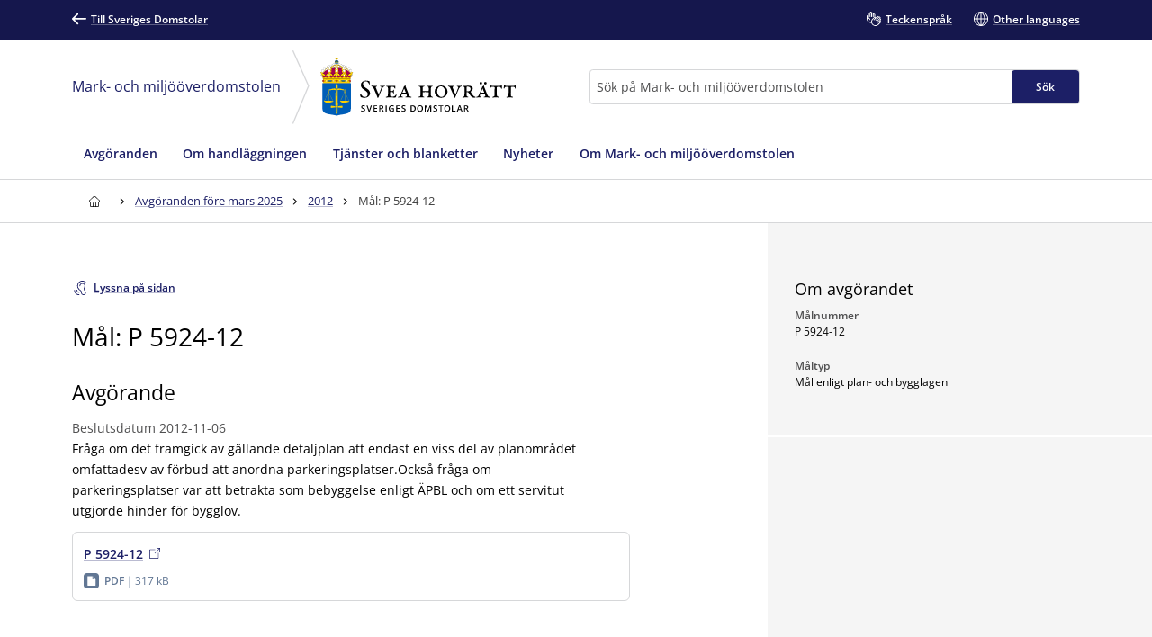

--- FILE ---
content_type: text/html; charset=utf-8
request_url: https://www.domstol.se/mark--och-miljooverdomstolen/mark--och-miljooverdomstolens-avgoranden/2012/69460/
body_size: 17552
content:


<!DOCTYPE html>
<html lang="sv" prefix="og: http://ogp.me/ns#" data-edit-mode="False" class="is--local">
<head>
    <meta charset="utf-8" />
    <meta http-equiv="X-UA-Compatible" content="IE=edge" />

    <title>M&#xE5;l: P 5924-12 - Mark- och milj&#xF6;&#xF6;verdomstolen vid Svea hovr&#xE4;tt</title>

<meta property="og:title" content="M&#xE5;l: P 5924-12" />
<meta property="og:type" content="article" />
<meta property="og:url" content="https://www.domstol.se/mark--och-miljooverdomstolen/mark--och-miljooverdomstolens-avgoranden/2012/69460/" />
<meta property="og:site_name" content="Mark- och milj&#xF6;&#xF6;verdomstolen vid Svea hovr&#xE4;tt" />
<meta property="og:image" content="/publishedmedia/12chpivu9zm37sb6aqej/Vastertorn.jpg" /><meta property="article:author" content="Mark- och milj&#xF6;&#xF6;verdomstolen vid Svea hovr&#xE4;tt" /><meta property="article:published_time" content="2020-06-09" />    <link rel="apple-touch-icon" sizes="180x180" href="/apple-touch-icon.png">
<link rel="icon" type="image/png" sizes="32x32" href="/favicon-32x32.png">
<link rel="icon" type="image/png" sizes="16x16" href="/favicon-16x16.png">
<link rel="manifest" href="/site.webmanifest">
<link rel="mask-icon" href="/safari-pinned-tab.svg" color="#5bbad5">
<meta name="msapplication-TileColor" content="#1c1f66">
<meta name="msapplication-config" content="/Assets/Images/Favicons/browserconfig.xml">
    <meta name="theme-color" content="#15174d">
    <meta name="viewport" content="width=device-width, initial-scale=1, shrink-to-fit=no">
        <meta name="pageID" content="69460">
<link href="https://www.domstol.se/mark--och-miljooverdomstolen/mark--och-miljooverdomstolens-avgoranden/2012/69460/" rel="canonical" />    <link rel="stylesheet" href="/Static/main.bundle.css?v=u_EF6C2uJmgvveIMGmDRuYWhN4RMpeFJeJQELeNYoZE" type="text/css" />
<link rel="stylesheet" href="/Static/components.bundle.css?v=JxQxmoL4y7umhy02d4dZ8ZsQ0KLKMYn4vVzOneJt42Y" type="text/css" />

    


     <script>
        var _mtm = window._mtm = window._mtm || [];
        _mtm.push({ 'mtm.startTime': (new Date().getTime()), 'event': 'mtm.Start' });
        var d = document, g = d.createElement('script'), s = d.getElementsByTagName('script')[0];
        g.type = 'text/javascript'; g.async = true; g.src = 'https://analytics.domstol.se/js/container_sugCDlVS.js'; s.parentNode.insertBefore(g, s);
     </script>



    
    

</head>
<body data-wai="6veS42Xzcxn">
    
    
<div id="react_8b7844721ebe4922a4a270b33020d3b9"><link rel="preload" as="image" href="/publishedmedia/0fiphxjh4bk5x2asa2ra/Hr_Svea_Logo.svg" fetchPriority="high"/><meta property="position" content="0"/><meta property="position" content="1"/><header class="header is-white-bg header--local"><ul><li><a id="skip-link-innehall" class="link navlink-dialog is-white is-primary-bg" href="#Innehåll"><span class="link__label">Innehåll</span></a></li><li><a id="skip-link-navigation" class="link navlink-dialog is-white is-primary-bg" href="#Navigation"><span class="link__label">Navigation</span></a></li><li><a id="skip-link-sokfaltet" class="link navlink-dialog is-white is-primary-bg" href="#Sök"><span class="link__label">Sökfältet</span></a></li></ul><div class="header__desktop"><aside data-testid="TopNav" class="top-nav--local" aria-label="Språkalternativ"><div class="container u-overflow-visible top-nav__container"><div class="top-nav__wrapper top-nav__wrapper--local"><div class="navbar"><a class="link top-nav__link is-white" href="/" data-testid="Link"><span class="link__label"><span class="icon__wrapper link-block__title-icon-toplinkicon is-white-fill rotate-svg" style="height:16px;width:16px" data-testid="Icon" aria-hidden="true"><svg xmlns="http://www.w3.org/2000/svg" fill="currentColor" viewBox="0 0 19 15" width="1em" height="1em"><path d="m15.301 8.715-4.44 4.488c-.423.407-.423 1.06-.025 1.492.41.407 1.062.407 1.46 0l6.396-6.449c.41-.432.41-1.11 0-1.504L12.297.292a1.026 1.026 0 0 0-1.46.026 1.043 1.043 0 0 0 .024 1.48l4.839 4.87H1.014A1.02 1.02 0 0 0 0 7.69c0 .555.459 1.024 1.014 1.024z"></path></svg></span>Till Sveriges Domstolar</span></a></div><ul class="nav"><li class="top-nav__item nav__item" data-testid="OtherLanguages"><a class="link top-nav__link is-white" href="/mark--och-miljooverdomstolen/teckensprak/" data-testid="Link"><span class="link__label"><span class="icon__wrapper link-block__title-icon-toplinkicon is-white-fill" style="height:16px;width:16px" data-testid="Icon" aria-hidden="true"><svg xmlns="http://www.w3.org/2000/svg" xml:space="preserve" viewBox="0 0 107.7 108" width="1em" height="1em"><path d="M105.1 69.3c-.7-.7-1.5-1.3-2.4-1.7l2.1-2.1c1.7-1.7 2.6-3.9 2.6-6.3s-.9-4.6-2.6-6.3c-.7-.7-1.5-1.3-2.4-1.7 2.7-3.5 2.5-8.5-.7-11.7-1.7-1.7-3.9-2.6-6.3-2.6-1.5 0-3 .4-4.3 1.1q-.6-1.5-1.8-2.7c-3.5-3.5-9.1-3.5-12.6 0l-9.8 9.8q-.6-3.45-3-6.3V23.6c0-4.9-4-8.9-8.9-8.9-1 0-2 .2-2.9.5v-.4c0-4.9-4-8.9-8.9-8.9-1.2 0-2.2.2-3.2.6C39 2.8 35.5 0 31.5 0S24 2.7 23 6.5c-1-.4-2.1-.6-3.2-.6-4.9 0-8.9 4-8.9 8.9v15.3c-2.2-1.5-4.9-2.4-7.8-2.4-1.7 0-3 1.3-3 3v22.1c0 10.8 5.6 20.8 15.1 26.7.8.5 1.7 1 2.6 1.5 4.6 2.3 9.9 3.5 15.5 3.5H35c1.4 5.3 4.2 10.3 8.3 14.3 6.2 6.2 14.4 9.3 22.6 9.3 8.1 0 16.1-3 22.3-9.1l.1-.1.1-.1.1-.1 16.8-16.8c1.7-1.7 2.6-3.9 2.6-6.3s-1.1-4.6-2.8-6.3m-71.9 9.1c-4.6 0-9.1-1-12.8-2.9l-2.1-1.2C10.5 69.5 6 61.6 6 52.7V34.3c2.8 1.2 4.8 4 4.8 7.2v7.9c0 1.7 1.3 3 3 3 4.3 0 7.8 3.5 7.8 7.8 0 1.7 1.3 3 3 3s3-1.3 3-3c0-6.6-4.6-12.1-10.8-13.4v-32c0-1.6 1.3-2.9 2.9-2.9s2.9 1.3 2.9 2.9v23.5c0 1.7 1.3 3 3 3s3-1.3 3-3V8.9c0-1.6 1.3-2.9 2.9-2.9s2.9 1.3 2.9 2.9v29.4c0 1.7 1.3 3 3 3s3-1.3 3-3V14.8c0-1.6 1.3-2.9 2.9-2.9s2.9 1.3 2.9 2.9v23.5c0 1.7 1.3 3 3 3s3-1.3 3-3V23.6c0-1.6 1.3-2.9 2.9-2.9S58 22 58 23.6v15.3L43.1 53.6c-6 6-9.3 14-9.3 22.5 0 .8 0 1.5.1 2.3zm67.6-.8-17 17c-10.1 10-26.4 9.9-36.5-.1-4.9-4.9-7.6-11.4-7.6-18.3s2.7-13.4 7.6-18.3l13-13c1.1 2.8.6 6.1-1.6 8.4l-4.1 4.1-1.5 1.5c-1.2 1.2-1.2 3.1 0 4.2 1.2 1.2 3.1 1.2 4.2 0l5.5-5.5.1-.1 17.8-17.8c1.1-1.1 2.9-1.1 4.1 0 .5.5.8 1.3.8 2 0 .8-.3 1.5-.8 2L67 61.5c-.6.6-.9 1.4-.9 2.1s.3 1.5.9 2.1c1.2 1.2 3.1 1.2 4.2 0l17.9-17.9 4.1-4.1c1.1-1.1 3-1.1 4.1 0 .5.5.8 1.3.8 2 0 .8-.3 1.5-.8 2l-5.1 5.1-16.9 17c-.6.6-.9 1.4-.9 2.1s.3 1.5.9 2.1c1.2 1.2 3.1 1.2 4.2 0l16.9-16.9c1.1-1.1 3-1.1 4.1 0 .5.5.8 1.3.8 2s-.3 1.5-.8 2L83.1 78.7c-1.2 1.2-1.2 3.1 0 4.2 1.2 1.2 3.1 1.2 4.2 0l9.4-9.4c1.1-1.1 3-1.1 4.1 0 .5.5.8 1.3.8 2s-.2 1.5-.8 2.1"></path></svg></span>Teckenspråk</span></a></li><li class="top-nav__item nav__item" data-testid="OtherLanguages"><a class="link top-nav__link is-white" href="/mark--och-miljooverdomstolen/other-languages/" data-testid="Link" lang="en"><span class="link__label"><span class="icon__wrapper link-block__title-icon-toplinkicon is-white-fill" style="height:16px;width:16px" data-testid="Icon" aria-hidden="true"><svg xmlns="http://www.w3.org/2000/svg" xml:space="preserve" viewBox="0 0 108 108" width="1em" height="1em"><path d="M108 54c0-29.8-24.2-54-54-54S0 24.2 0 54s24.2 54 54 54 54-24.2 54-54m-6.1-3H84.4c-.9-22-12-36.3-20.2-43.9 20.7 4.5 36.4 22.3 37.7 43.9M51 8.8V51H29.6C30.7 28 43.9 14.5 51 8.8M51 57v42.2C43.9 93.5 30.7 80 29.6 57zm6 42.2V57h21.4C77.3 80 64.1 93.5 57 99.2M57 51V8.8C64.1 14.5 77.3 28 78.4 51zM43.8 7.1C35.6 14.7 24.5 29 23.6 51H6.1c1.3-21.6 17-39.4 37.7-43.9M6.1 57h17.5c.9 22 12 36.3 20.2 43.9C23.1 96.4 7.4 78.6 6.1 57m58.1 43.9C72.4 93.3 83.5 79 84.4 57h17.5c-1.3 21.6-17 39.4-37.7 43.9"></path></svg></span>Other languages</span></a></li></ul></div></div></aside><div data-testid="MidNav" class="mid-nav--local"><div class="container u-overflow-visible"><div class="mid-nav__wrapper"><div class="mid-nav__logo-wrapper u-mr-auto"><a href="/mark--och-miljooverdomstolen/" class="mid-nav__name" title="Till startsidan för Mark- och miljööverdomstolen"><span>Mark- och miljööverdomstolen</span></a><div class="mid-nav__arrow"><svg width="20" height="83" viewBox="0 0 15 62" fill="none" xmlns="http://www.w3.org/2000/svg"><path d="M1.08998 -5.71742e-07L14.1699 29.5631L1.08998 61"></path></svg></div><div class="mid-nav__logo"><div class="logo" data-testid="Logo"><img class="logo__img rs_skip" loading="eager" width="198" height="59" src="/publishedmedia/0fiphxjh4bk5x2asa2ra/Hr_Svea_Logo.svg" alt="Svea hovrätt" fetchPriority="high"/></div></div></div><div class="mid-nav__search-wrapper"><form class="search search--mainSearch" role="search"><label class="u-sr-only" for="Sök">Sök</label><input id="Sök" type="search" class="search__input " placeholder="Sök på Mark- och miljööverdomstolen" data-testid="SearchBoxDesktop" value=""/><button class="button search__button button--primary" data-testid="SearchButtonDesktop" type="submit"><span class="button__title">Sök </span></button></form></div></div></div></div><nav data-testid="MainNav" id="Navigation" class="main-nav--local" aria-label="Huvudmeny"><div class="container"><div class="main-nav__wrapper"><div class="main-nav__menu"><ul class="main-nav__list"><li class="main-nav__item"><a class="main-nav__link " href="/mark--och-miljooverdomstolen/avgoranden/"><span>Avgöranden</span></a></li><li class="main-nav__item"><a class="main-nav__link " href="/mark--och-miljooverdomstolen/om-handlaggningen/"><span>Om handläggningen</span></a></li><li class="main-nav__item"><a class="main-nav__link " href="/mark--och-miljooverdomstolen/tjanster-och-blanketter/"><span>Tjänster och blanketter</span></a></li><li class="main-nav__item"><a class="main-nav__link " href="/mark--och-miljooverdomstolen/nyheter/"><span>Nyheter</span></a></li><li class="main-nav__item"><a class="main-nav__link " href="/mark--och-miljooverdomstolen/om-mark--och-miljooverdomstolen2/"><span>Om Mark- och miljööverdomstolen</span></a></li></ul></div></div></div></nav></div><div class="header__mobile--local"><div class="header__mobile-menu--local"><div id="set-height" style="max-height:none;transition:max-height 0.25s ease-in-out 0s;padding:0px 0px 2px"><div class="mobile-nav " data-testid="MobileNav"><button class="button mobile-nav__button is-white-bg" data-testid="MobileSearchButton" aria-label="Expandera Sök" title="Sök"><span class="button__content"><span class="button__icon u-mr-tiny"><span class="icon__wrapper" style="height:17px;width:17px" data-testid="Icon" aria-hidden="true"><svg xmlns="http://www.w3.org/2000/svg" xml:space="preserve" viewBox="0 0 108 108" width="1em" height="1em"><path d="M104.8 89.2 71.5 55.9C74.4 50.6 76 44.5 76 38 76 17 59 0 38 0S0 17 0 38s17 38 38 38c6.5 0 12.6-1.6 17.9-4.5l33.3 33.3c2.1 2.1 5 3.2 7.8 3.2s5.6-1.1 7.8-3.2c4.3-4.3 4.3-11.3 0-15.6M6 38C6 20.4 20.4 6 38 6s32 14.4 32 32-14.4 32-32 32S6 55.6 6 38m94.5 62.5c-1.9 2-5.1 1.9-7.1 0L61.1 68.2c2.7-2 5-4.4 7.1-7.1l32.4 32.4c.9.9 1.5 2.2 1.5 3.5s-.6 2.6-1.6 3.5"></path></svg></span></span> <span class="button__title--arrow-down">Sök</span></span></button><button class="button mobile-nav__button is-white-bg" data-testid="MobileMenuButton" aria-label="Minimera Meny" title="Meny"><span class="button__content"><span class="button__icon u-mr-tiny"><span class="icon__wrapper" style="height:17px;width:17px" data-testid="Icon" aria-hidden="true"><svg xmlns="http://www.w3.org/2000/svg" xml:space="preserve" viewBox="0 0 108 80" width="1em" height="1em"><path d="M3 6h102c1.7 0 3-1.3 3-3s-1.3-3-3-3H3C1.3 0 0 1.3 0 3s1.3 3 3 3M105 74H3c-1.7 0-3 1.3-3 3s1.3 3 3 3h102c1.7 0 3-1.3 3-3s-1.3-3-3-3M105 37H3c-1.7 0-3 1.3-3 3s1.3 3 3 3h102c1.7 0 3-1.3 3-3s-1.3-3-3-3"></path></svg></span></span> <span class="button__title--arrow-down">Meny</span></span></button></div><div class="main-nav__search main-nav__search--closed is-lightgrey-bg"></div><nav aria-label="Mobilmeny" class="mobile-nav__menu "><a title="Hem" class="main-nav__link " href="/mark--och-miljooverdomstolen/"><span>Hem</span></a><a class="main-nav__link " href="/mark--och-miljooverdomstolen/avgoranden/"><span>Avgöranden</span></a><a class="main-nav__link " href="/mark--och-miljooverdomstolen/om-handlaggningen/"><span>Om handläggningen</span></a><a class="main-nav__link " href="/mark--och-miljooverdomstolen/tjanster-och-blanketter/"><span>Tjänster och blanketter</span></a><a class="main-nav__link " href="/mark--och-miljooverdomstolen/nyheter/"><span>Nyheter</span></a><a class="main-nav__link " href="/mark--och-miljooverdomstolen/om-mark--och-miljooverdomstolen2/"><span>Om Mark- och miljööverdomstolen</span></a></nav></div></div></div></header></div><div id="react_ffe98f2b458b4dfbbdbe0c2c7e8718a3"><div class="breadcrumbs breadcrumbs--local"><div class="container"><nav aria-label="Brödsmulor" class="breadcrumbs__nav u-auto-right" data-testid="Breadcrumbs"><ol class="breadcrumbs__list" data-testid="BreadcrumbsList"><li class="breadcrumbs__level" data-testid="BreadcrumbsListItem"><a class="breadcrumbs__link" data-testid="BreadcrumbsHomeLink" aria-label="Till startsidan för Svea hovrätt" title="Till startsidan för Svea hovrätt" href="/mark--och-miljooverdomstolen/"><span class="icon__wrapper breadcrumbs__homeicon is-navy-fill" style="height:12px;width:14px" data-testid="Icon" aria-hidden="true"><svg xmlns="http://www.w3.org/2000/svg" xml:space="preserve" viewBox="0 0 108 108" width="1em" height="1em"><path d="M107.1 44 67.8 5.7C64.1 2 59.2 0 54 0S43.9 2 40.2 5.7L.9 44q-.9.9-.9 2.1V56c0 1.7 1.3 3 3 3h7v40.1c0 4.9 4 8.9 8.9 8.9h70.2c4.9 0 8.9-4 8.9-8.9V59h7c1.7 0 3-1.3 3-3v-9.8c0-.9-.3-1.6-.9-2.2M64 102H45V72.2c0-5.4 4.2-9.9 9.3-9.9 2.5 0 5 .9 6.8 2.7s2.8 4.2 2.8 6.8V102zm38-49h-7c-1.7 0-3 1.3-3 3v43.1c0 1.6-1.3 2.9-2.9 2.9H70V71.8c0-4.2-1.6-8.1-4.6-11s-7-4.5-11.1-4.5c-8.5.1-15.3 7.3-15.3 15.9V102H18.9c-1.6 0-2.9-1.3-2.9-2.9V56c0-1.7-1.3-3-3-3H6v-5.6L44.4 10c2.6-2.6 6-4 9.6-4s7 1.4 9.6 4L102 47.4z"></path></svg></span></a><div class="breadcrumbs__caret"><span class="icon__wrapper is-navy-fill" style="height:14px;width:14px" data-testid="Icon" aria-hidden="true"><svg xmlns="http://www.w3.org/2000/svg" width="1em" height="1em" viewBox="0 0 5 16"><path d="M.168 11.045a.55.55 0 0 0 0 .793.546.546 0 0 0 .778 0l3.501-3.454a.55.55 0 0 0 0-.793L.946 4.16c-.209-.224-.561-.208-.778.008a.55.55 0 0 0 0 .794l3.085 3.029z"></path></svg></span></div></li><li class="breadcrumbs__level" data-testid="BreadcrumbsListItem"><a class="breadcrumbs__link is-navy" href="/mark--och-miljooverdomstolen/mark--och-miljooverdomstolens-avgoranden/" title="Avgöranden före mars 2025"><span>Avgöranden före mars 2025</span></a><div class="breadcrumbs__caret"><span class="icon__wrapper is-navy-fill" style="height:14px;width:14px" data-testid="Icon" aria-hidden="true"><svg xmlns="http://www.w3.org/2000/svg" width="1em" height="1em" viewBox="0 0 5 16"><path d="M.168 11.045a.55.55 0 0 0 0 .793.546.546 0 0 0 .778 0l3.501-3.454a.55.55 0 0 0 0-.793L.946 4.16c-.209-.224-.561-.208-.778.008a.55.55 0 0 0 0 .794l3.085 3.029z"></path></svg></span></div></li><li class="breadcrumbs__level" data-testid="BreadcrumbsListItem"><a class="breadcrumbs__link is-navy" href="/mark--och-miljooverdomstolen/mark--och-miljooverdomstolens-avgoranden/2012/" title="2012"><span>2012</span></a><div class="breadcrumbs__caret"><span class="icon__wrapper is-navy-fill" style="height:14px;width:14px" data-testid="Icon" aria-hidden="true"><svg xmlns="http://www.w3.org/2000/svg" width="1em" height="1em" viewBox="0 0 5 16"><path d="M.168 11.045a.55.55 0 0 0 0 .793.546.546 0 0 0 .778 0l3.501-3.454a.55.55 0 0 0 0-.793L.946 4.16c-.209-.224-.561-.208-.778.008a.55.55 0 0 0 0 .794l3.085 3.029z"></path></svg></span></div></li><li class="breadcrumbs__level" data-testid="BreadcrumbsListItem"><span class="breadcrumbs__level--current is-navy" data-testid="BreadcrumbsCurrent" aria-current="page" title="Mål: P 5924-12">Mål: P 5924-12</span></li></ol></nav></div></div></div>    <main class="theme--Standard">
        
<div id="react_e8eeea75bf984bcf9c0eebc4f8a11151"><div class="null container--fluid u-overflow-visible" data-testid="SidepanelPage"><div class="container__content--headless u-page-content-pb-none" id="Innehåll"><article id="article" class="u-my-huge"><button class="button--secondary link readspeaker__button rs_skip" title="Lyssna på sidan"><span class="button__content"><span class="icon__wrapper u-inline u-mr-tiny" style="height:16px;width:16px" data-testid="Icon" aria-hidden="true"><svg xmlns="http://www.w3.org/2000/svg" xml:space="preserve" viewBox="0 0 89.3 108" width="1em" height="1em"><path d="M86.2 86.3c-1.7 0-3 1.3-3 3 0 7-5.7 12.7-12.7 12.7s-12.7-5.7-12.7-12.7c0-11.7-7.2-17.5-13.6-22.6-2.1-1.6-4.2-3.3-6-5.2-12.7-12.7-12.7-33.3 0-46C44.4 9.4 52.5 6 61.2 6s16.8 3.4 23 9.5c1.2 1.2 3.1 1.2 4.2 0 1.2-1.2 1.2-3.1 0-4.2C81.2 4 71.5 0 61.2 0S41.3 4 34 11.3c-15 15-15 39.5 0 54.5 2.1 2.1 4.3 3.9 6.5 5.6 6.1 4.9 11.3 9 11.3 17.9 0 10.3 8.4 18.7 18.7 18.7s18.7-8.4 18.7-18.7c0-1.7-1.3-3-3-3"></path><path d="M84 39c0-12.1-9.9-22-22-22s-22 9.9-22 22c0 1.7 1.3 3 3 3s3-1.3 3-3c0-8.8 7.2-16 16-16s16 7.2 16 16c0 5-2.1 9.7-3.9 13.8-1.6 3.6-3.1 7-3.1 10.2 0 6.6 3.9 9.3 6.3 9.9.2.1.5.1.7.1 1.3 0 2.6-.9 2.9-2.3.4-1.6-.6-3.2-2.2-3.6 0 0-1.7-.6-1.7-4.1 0-2 1.3-4.8 2.6-7.8C81.5 50.8 84 45.3 84 39M37 84h-1c-6.6 0-12-5.4-12-12v-1c0-1.7-1.3-3-3-3s-3 1.3-3 3v1c0 9.9 8.1 18 18 18h1c1.7 0 3-1.3 3-3s-1.3-3-3-3"></path><path d="M37 102h-1C19.5 102 6 88.5 6 72v-1c0-1.7-1.3-3-3-3s-3 1.3-3 3v1c0 19.9 16.1 36 36 36h1c1.7 0 3-1.3 3-3s-1.3-3-3-3"></path></svg></span><span class="rs_skip">Lyssna på sidan</span></span></button><div id="rs1" class="readspeaker__player rs_preserve rs_skip rs_addtools rs_splitbutton rs_exp u-mt-small"> </div><h1>Mål: P 5924-12</h1><span class="article__sub-title" data-testid="subTitle"> </span><div class="tab__content u-wysiwyg"><div><div class="article__body u-wysiwyg"><h2>Avgörande</h2><span class="publisher__byline u-mt-tiny">Beslutsdatum<!-- --> <!-- -->2012-11-06<!-- --> </span><div><p>Fråga om det framgick av gällande detaljplan att endast en viss del av planområdet omfattadesv av förbud att anordna parkeringsplatser.Också fråga om parkeringsplatser var att betrakta som bebyggelse enligt ÄPBL och om ett servitut utgjorde hinder för bygglov.</p></div></div><div class="article__additional-content"><div class="card has-hover link-block article__block" data-testid="LinkBlock"><div class="card__inner"><a class="link-block__link heading--medium " href="/globalassets/filer/domstol/markochmiljooverdomstolen/avgoranden/2012/p-5924-12.pdf" target="_blank"><span class="link-block__title link"><span class="link-block__title-text">P 5924-12</span></span><span class="icon__wrapper link-block__title-icon" style="height:12px;width:12px" data-testid="Icon" aria-hidden="true"><svg xmlns="http://www.w3.org/2000/svg" xml:space="preserve" viewBox="0 0 108 108" width="1em" height="1em"><path d="M90 49.4c-1.7 0-3 1.3-3 3v46.2c0 1.9-1.5 3.4-3.4 3.4H9.4c-1.9 0-3.4-1.5-3.4-3.4V24.4C6 22.5 7.5 21 9.4 21h46.2c1.7 0 3-1.3 3-3s-1.3-3-3-3H9.4C4.2 15 0 19.2 0 24.4v74.1c0 5.2 4.2 9.4 9.4 9.4h74.1c5.2 0 9.4-4.2 9.4-9.4V52.4c.1-1.7-1.2-3-2.9-3"></path><path d="M107.9 2.4c0-.1-.1-.2-.1-.3s-.1-.2-.1-.3-.1-.2-.2-.3c0-.1-.1-.1-.1-.2-.2-.3-.5-.6-.8-.8-.1 0-.1-.1-.2-.1-.1-.1-.2-.1-.3-.2-.1 0-.2-.1-.3-.1s-.2-.1-.3-.1H74c-1.7 0-3 1.3-3 3s1.3 3 3 3h23.8L52.9 50.9c-1.2 1.2-1.2 3.1 0 4.2.6.6 1.4.9 2.1.9s1.5-.3 2.1-.9L102 10.2V34c0 1.7 1.3 3 3 3s3-1.3 3-3V3c0-.2 0-.4-.1-.6"></path></svg></span><div class="link-block__footer" aria-hidden="true"><div class="link-block__footer__part link-block__footer__part--one link-block__footer--gray"><span class="icon__wrapper" style="height:17px;width:17px" data-testid="FooterIcon" aria-hidden="true"><svg xmlns="http://www.w3.org/2000/svg" width="1em" height="1em" fill="none" viewBox="0 0 20 20"><path fill="#627794" fill-rule="evenodd" d="M0 4c0-2.209 1.79-4 4-4h12c2.21 0 4 1.791 4 4v12c0 2.209-1.79 4-4 4H4c-2.21 0-4-1.791-4-4zm15.547 11.871V8.375H12.03a.57.57 0 0 1-.414-.184.65.65 0 0 1-.172-.441V4h-5.86C5.263 4 5 4.285 5 4.62v11.26c0 .165.063.323.172.438.11.117.254.182.41.182h9.383a.584.584 0 0 0 .54-.39.7.7 0 0 0 .042-.239m-2.93-8.746h2.93l-2.93-3.123z" clip-rule="evenodd"></path></svg></span><span><b class="link-block__fileinfo">pdf</b>317 kB</span></div></div></a></div></div></div></div></div></article></div><div class="grid__item u-px-none u-mb-none container__sidebar--metadata"><div class="sidepanel" data-testid="SidePanel"><section class="sidepanel-section" aria-labelledby="section-om-avgorandet"><div class="sidepanel-section__inner"><h2 class="sidepanel-section__title u-heading--small" id="section-om-avgorandet">Om avgörandet</h2><div class="preheading--small"><span class="preheading__title is-nullColor">Målnummer</span></div><div class="value-list" data-testid="ValueList"><span class="value-list__item"><div>P 5924-12</div></span></div><div class="preheading--small"><span class="preheading__title is-nullColor">Måltyp</span></div><div class="value-list" data-testid="ValueList"><span class="value-list__item"><div>Mål enligt plan- och bygglagen</div></span></div></div></section></div></div></div></div>
    </main>
<div id="react_c7e87bcd300d4645867ea5800393db12"><footer id="footer" class="footer footer--local"><div class="container"><div class="grid u-pt-large u-pb-none"><div class="grid__item-4--medium grid__item-12--small"><div class="expandable-list__title"><h2 class="u-heading--small">Mark- och miljööverdomstolen vid Svea hovrätt</h2></div><div class="footer-contact"><div class="u-mb-small"><div class="preheading--small"><span class="preheading__title is-white">Postadress</span></div><span>Box 2290<br/>103 17 Stockholm</span></div><div class="u-mb-small"><div class="preheading--small"><span class="preheading__title is-white">E-post</span></div><a class="link person-information__link" href="mailto:svea.avd6@dom.se " aria-label="Mejla Mark- och miljööverdomstolen vid Svea hovrätt" data-testid="MailLink"><span class="link__label"><span class="icon__wrapper u-inline link__icon u-mr-tiny u-mb-mini" style="height:14px;width:14px" data-testid="Icon" aria-hidden="true"><svg xmlns="http://www.w3.org/2000/svg" xml:space="preserve" viewBox="0 0 108 75" width="1em" height="1em"><path d="M99 0H9C4 0 0 4 0 9v57c0 5 4 9 9 9h90c5 0 9-4 9-9V9c0-5-4-9-9-9m3 66c0 1.7-1.3 3-3 3H9c-1.7 0-3-1.3-3-3V9c0-1.7 1.3-3 3-3h90c1.7 0 3 1.3 3 3z"></path><path d="M87.2 15.6 54 41.2 19.8 15.6c-1.3-1-3.2-.7-4.2.6s-.7 3.2.6 4.2l36 27c.5.4 1.2.6 1.8.6s1.3-.2 1.8-.6l35-27c1.3-1 1.6-2.9.5-4.2-.9-1.3-2.8-1.6-4.1-.6"></path></svg></span>svea.avd6@dom.se </span></a></div><div class="u-mb-small"><div class="preheading--small"><span class="preheading__title is-white">Kontaktsida</span></div><a class="link" href="/mark--och-miljooverdomstolen/oppettider-och-kontakt/" data-testid="Link"><span class="link__label">Öppettider och kontakt</span></a></div></div></div><div class="grid__item-4--medium grid__item-12--small"><div class="expandable-list" data-testid="ExpandableList"><div class="expandable-list__title"><h2 class="is-null u-heading--small">Hitta snabbt</h2></div><div class="expandable-list__section"><ul class="expandable-list__list"><li class="expandable-list__item u-linklist__item"><a class="link is-white expandable-list__link is-null" href="/mark--och-miljooverdomstolen/om-sveriges-domstolar/for-dig-som-journalist/" data-testid="Link"><span class="link__label">För dig som journalist</span></a></li><li class="expandable-list__item u-linklist__item"><a class="link is-white expandable-list__link is-null" href="/mark--och-miljooverdomstolen/domar-och-beslut/publicerade-domar-och-avgoranden/" data-testid="Link"><span class="link__label">Publicerade domar</span></a></li><li class="expandable-list__item u-linklist__item"><a class="link is-white expandable-list__link is-null" href="/mark--och-miljooverdomstolen/domar-och-beslut/bestall-domar-beslut-eller-handlingar/" data-testid="Link"><span class="link__label">Beställ en dom eller handling</span></a></li><li class="expandable-list__item u-linklist__item"><a class="link is-white expandable-list__link is-null" href="/mark--och-miljooverdomstolen/tjanster-och-blanketter/" data-testid="Link"><span class="link__label">Skicka handlingar till domstolen</span></a></li></ul></div></div></div><div class="grid__item-4--medium grid__item-12--small"><div class="expandable-list" data-testid="ExpandableList"><div class="expandable-list__title"><h2 class="is-null u-heading--small">Mer om oss</h2></div><div class="expandable-list__section"><ul class="expandable-list__list"><li class="expandable-list__item u-linklist__item"><a class="link is-white expandable-list__link is-null" href="/svea-hovratt/" data-testid="Link"><span class="link__label">Svea hovrätt</span></a></li><li class="expandable-list__item u-linklist__item"><a class="link is-white expandable-list__link is-null" href="/mark--och-miljooverdomstolen/jobba-hos-oss/lediga-jobb/" data-testid="Link"><span class="link__label">Lediga jobb</span></a></li></ul></div></div></div></div></div><div class="u-py-medium subfooter"><div class="container footer-bottom footer-bottom--local"><div class="footer-bottom__logo"><div class="logo" data-testid="Logo"><img class="logo__img rs_skip" loading="lazy" width="337" height="68" src="/assets/images/logos/logo-white.svg" alt="Sveriges Domstolar"/></div></div><ul><li><a class="link is-white" href="/mark--och-miljooverdomstolen/om-webbplatsen-och-digitala-kanaler/" data-testid="Link"><span class="link__label">Om webbplatsen och digitala kanaler</span></a></li><li><a class="link is-white" href="/mark--och-miljooverdomstolen/behandling-av-personuppgifter/" data-testid="Link"><span class="link__label">Behandling av personuppgifter</span></a></li><li><a class="link is-white" href="/mark--och-miljooverdomstolen/om-webbplatsen-och-digitala-kanaler/tillganglighet-for-domstol-se/" data-testid="Link"><span class="link__label">Tillgänglighet för domstol.se</span></a></li><li><a class="link is-white" href="/mark--och-miljooverdomstolen/visselblasning/" data-testid="Link"><span class="link__label">Visselblåsning</span></a></li></ul></div></div></footer></div>    <div id="react_1538827536c948faa7fff960a36ca1bc"></div>
    <div id="react_d71fd63ecec74baca1ebb28a382101cd"></div>
    
<script>window.pageSettings = {"siteLanguage":"sv","theme":"standard","isLocal":true,"pageLanguage":"sv","sentry":null};</script>
<script>var resources = { sv : {
  "translation": {
    "aI": {
      "heading": "Andra besöker även",
      "disclaimer": "Länkarna ovan genereras automatiskt med AI och är inte manuellt granskade. Vi strävar efter relevans, men felaktiga eller oväntade förslag kan förekomma."
    },
    "statusCodeInfo": {
      "title403": "Oj! Tyvärr har du inte tillåtelse att komma åt sidan/funktionen.",
      "title401": "Oj! Tyvärr har du inte åtkomst till sidan/funktionen.",
      "content400": "Tyvärr var det en ogiltig begäran. Din begäran kunde inte förstås av servern.",
      "contentCatchAll": "Ett okänt fel uppstod vid laddning av sida.",
      "titleCatchAll": "Oj! Något gick tyvärr fel.",
      "tryAgainAndContactUsRecurringErrors": "Testa gärna igen och hör gärna av er till oss vid återkommande fel.",
      "content401": "Tyvärr saknar du åtkomst till sidan/funktionen.",
      "title400": "Oj! Tyvärr din begäran kunde inte förstås av servern.",
      "goBackToPreviousPage": "Gå tillbaka till sidan du kom från genom att klicka på webbläsarens tillbaka-knapp.",
      "content403": "Tyvärr saknar du behörighet till sidan/funktionen."
    },
    "ordinances": {
      "validAnnulled": "Gällande/Upphävd",
      "subject": "Ämne",
      "amendment": "Ändringsföreskrifter",
      "authority": "Myndighet",
      "and": " samt ",
      "annulled": "Upphävd",
      "errorMessage": "Otillåtet antal grundförfattningar eller allmänna råd",
      "keywords": "Nyckelord",
      "ordinance": "Grundförfattning",
      "authorization": "Bemyndigande",
      "substitutedBy": "Ersatt av",
      "validFrom": "Träder i kraft: ",
      "publisher": "Ansvarig utgivare",
      "valid": "Gällande",
      "aboutOrdinance": "Om författningen",
      "ordinanceCollection": "Domstolsverkets författningssamling",
      "generalAdvice": "Allmänna råd",
      "consolidatedOrdinance": "Konsoliderad version",
      "annulledBy": "Upphävd genom"
    },
    "search": {
      "sokPaGavTraff_plural": "Din {{sokTyp}} på {{sokString}} gav {{x}} träffar.",
      "sokGavTraff": "Din sökning gav {{x}} träff.",
      "valjSortering": "Välj sorteringsordning...",
      "allaResultat": "Alla resultat",
      "valjAdress": "Välj adress...",
      "sokPaDomstol": "Sök på {{searchOnPage}}",
      "sokning": "sökning",
      "sokInom": "Sök inom",
      "storkundsPostnummerRubrik": "Ingen träff för det angivna postnumret",
      "allaX": "Visa {{x}} {{y}}",
      "datum": "Datum",
      "fran": "Från",
      "bestBet": "Rekommenderad länk",
      "visaSok": "visa sökfältet",
      "rensaSokstrang": "Rensa söksträng",
      "valjAdressHjalp": "För att kunna svara på vilken domstol postnumret tillhör, var vänlig välj adress i listan.",
      "visarXavY": "Visar {{x}} av totalt {{y}}",
      "garEjAttVisa": "Just nu går detta inte att visa, försök igen senare.",
      "rensaFiltrering": "Rensa filtrering",
      "sok": "Sök",
      "sokGavIngenTraff": "Din {{sokTyp}} gav tyvärr ingen träff.",
      "sokfaltet": "Sökfältet",
      "resultatFiltreringJob": "Resultat av filtrering visar {{x}} ledigt jobb av totalt {{y}}",
      "sokPaGavTraff": "Din {{sokTyp}} på {{sokString}} gav {{x}} träff.",
      "till": "Till",
      "datumFran": "Datum från",
      "postnrGavIngenTraff": "Inga träffar för postnumret {{postnr}} kunde hittas.",
      "visaMer": "Visa mer",
      "resultatFiltreringJob_plural": "Resultat av filtrering visar {{x}} lediga jobb av totalt {{y}}",
      "valjDomstol": "Välj domstol...",
      "rensaSokstrangen": "Rensa söksträngen",
      "resultatAv": "Resultat av ",
      "sokningGavTraff_plural": "Din sökning gav {{x}} träffar.",
      "visarXavYmedZ": "Visar {{x}} av {{y}} {{z}}",
      "visaMindre": "Visa mindre",
      "storkundsPostnummerBrodtext": "<p>Postnumret du sökte på är ett storkundspostnummer och kan därför inte användas för att hitta rätt domstol.\r\nStorkundspostnummer är inte kopplade till en geografisk plats, utan till en specifik mottagare, till exempel ett företag, en myndighet eller en organisation som får stora mängder post.</p>\r\n<a class=\"link\" href=\"/funktioner/storkundspostnummer/\">Läs mer om storkundspostnummer</a>",
      "postnrsokning": "postnummersökning",
      "datumTill": "Datum till",
      "filtrering": "filtrering"
    },
    "news": {
      "bestallDomTitle": "Beställ avgörande",
      "publiceradAv": "Publicerad {{date}} av ",
      "bestallDomViaTelefonLabel": "Beställ avgörandet via telefon",
      "dombestallningLankTitlePrefix": "Beställning av avgörande: ",
      "allaNyheter": "Alla nyheter",
      "nyheter": "Nyheter",
      "nyhetstyp": "Nyhetstyp",
      "bestallDomViaMailLabel": "Beställ avgörandet via e-postadressen"
    },
    "blocks": {
      "skickaHandlingar": "Skicka handlingar digitalt",
      "hittaSnabbt": "Hitta snabbt",
      "kontaktViaSakerEpost": "Kontakta oss via säker e-post",
      "lamnaInHandlingar": "Skicka handlingar utan signering",
      "ordning": "Ordning",
      "filtrering": "Filtrering",
      "merInformation": "Öppettider och kontakt",
      "ar": "År",
      "forstora": "Förstora",
      "tillbakaTillListan": "Tillbaka till listan",
      "hittaSnabbtHjalp": "Samling av länkar för snabbnavigering på domstol.se",
      "faktaruta": "Fakta",
      "expandera": "Expandera",
      "visaIFullskarm": "Visa bild i fullskärm",
      "minimera": "Minimera",
      "bifogadeFiler": "Bifogade filer"
    },
    "address": {
      "presskontaktTelefon": "Presskontakt telefon",
      "presskontaktEpost": "Presskontakt E-post",
      "mejla": "Mejla",
      "besoksadress": "Besöksadress",
      "ring": "Ring",
      "webbplats": "Webbplats",
      "postadress": "Postadress",
      "postnummer": "postnummer",
      "sokPaPostnummer": "Sök på postnummer",
      "epost": "E-post",
      "telefon": "Telefon",
      "vilkenDomstolTillhorJag": "Vilken domstol tillhör jag?"
    },
    "virusCheck": {
      "statusOk": "Fil godkänd.",
      "viruskontroll": "Filerna genomsöks efter skadlig kod. Det kan ta upp till flera minuter.",
      "statusChecking": "Kontrollerar fil...",
      "statusNotOk": "Fil ej godkänd.",
      "viruskontrollKlar": "Genomsökning efter skadlig kod klar.",
      "passwordProtected": "Filer får inte vara lösenordsskyddade.",
      "error": "Något gick fel vid uppladdningen."
    },
    "rss": {
      "prenumerera": "Prenumerera",
      "anstallningar": "anställningar",
      "sidor": "sidor",
      "prenumereraMedRss": "Prenumerera med RSS"
    },
    "pages": {
      "lyssnaPaSidan": "Lyssna på sidan",
      "sidanFinnsPaSprak": "Other languages",
      "relateratInnehall": "Relaterat innehåll",
      "publicerad": "Publicerad",
      "lyssna": "Lyssna",
      "uppdaterad": "Uppdaterad",
      "bifogadeFiler": "Bifogade filer",
      "sidanEjOversatt": "Den här sidan är ännu ej översatt.",
      "hittaPaSidan": "Hitta på sidan"
    },
    "common": {
      "huvudmeny": "Huvudmeny",
      "tillToppen": "Till toppen",
      "navigation": "Navigation",
      "laddar": "Laddar...",
      "stang": "Stäng",
      "lankTillMyndighetStartsida": "Till startsidan för {{domstol}}",
      "information": "Information",
      "sprakAlternativ": "Språkalternativ",
      "faq": "Frågor och svar",
      "och": "och",
      "meny": "Meny",
      "taBort": "Ta bort",
      "amnen": "Ämnen",
      "lankTillStartsida": "Till startsidan",
      "vid": "vid",
      "mobilMeny": "Mobilmeny",
      "tillSverigesDomstolar": "Till Sveriges Domstolar",
      "klickaForAttForstoraBild": "Klicka för att förstora bild",
      "toppMeny": "Toppmeny",
      "verktygsMeny": "Verktygsmeny",
      "ansokan": "Ansökan",
      "logotyp": "logotyp",
      "med": "med",
      "ingenValTillgangliga": "Inga val tillgängliga",
      "hem": "Hem",
      "innehall": "Innehåll",
      "merInformation": "Mer information",
      "kontakt": "Kontakt",
      "okantFelUppstod": "",
      "valj": "Välj...",
      "brodsmulor": "Brödsmulor"
    },
    "decision": {
      "beslutsdatum": "Beslutsdatum",
      "maltyp": "Måltyp",
      "malnummer": "Målnummer",
      "benamning": "Benämning",
      "relateradeNyheter": "Relaterade nyheter",
      "lagrum": "Lagrum",
      "alla": "Alla",
      "avgoranden": "avgöranden",
      "rattsfall": "Rättsfall",
      "omAvgorandet": "Om avgörandet",
      "och": "och",
      "sokord": "Sökord"
    },
    "jobs": {
      "allaLedigaJobb": "Alla lediga jobb",
      "ledigaAnstallningar": "Lediga jobb",
      "yrke": "Yrke",
      "annonsenKundeInteVisasBeskrivning": "Testa att ladda om sidan. Alternativt kan du gå tillbaka till lediga jobb.",
      "allaLedigaPraktikplatser": "Alla lediga praktikplatser",
      "annonsenKundeInteVisasTitel": "Annonsen kunde inte visas",
      "anstallningsform": "Anställningsform",
      "ort": "Ort",
      "allaLedigaAnstallningar": "Alla lediga jobb"
    },
    "dynamicContent": {
      "allaTyp": "Alla {{type}}",
      "visarXavY": "Visar {{count}} av {{totalCount}} {{type}}",
      "allaXTyp": "Alla {{totalCount}} {{type}}"
    },
    "cookies": {
      "videoCookieInfoText": "YouTube samlar in personlig information och spårar ditt tittarbeteende. Vi laddar bara in videon om du tillåter det.",
      "cookieInfoPolicy": "Databehandlingspolicy",
      "neccessaryCookiesBtnText": "Acceptera nödvändiga cookies",
      "cookieInfoExpires": "Upphör",
      "cookieInfoResponsible": "Databehandlingsansvarig",
      "cookieInfoName": "Namn",
      "videoCookieAcceptBtnText": "Tillåt innehåll från YouTube",
      "allCookiesBtnText": "Acceptera alla cookies",
      "cookieInfoReason": "Ändamål",
      "cookieInfoIssuer": "Utfärdare"
    },
    "mail": {
      "felSpecialTeckenStodsEj": "Specialtecken som åäö (UTF8) stödjs inte av vårat e-postsystem. Prova igen med en annan e-post.",
      "felAvsandareMottagareHittadesInte": "Kunde inte skicka från/till angiven e-post. Verifiera att du har angivit rätt e-post.",
      "felAvsandareMottagareGodtasInte": "Godtog inte angiven e-post. Prova igen med en annan e-post."
    },
    "social": {
      "socialmedialank": "{{owner}} på {{network}}"
    },
    "error": {
      "subErrorPageTitle": "Error!"
    },
    "interruption": {
      "rapportor": "Rapportör",
      "berordDomstol_plural": "Berörda domstolar",
      "atgrdat": "Åtgärdat",
      "berordDomstol": "Berörd domstol",
      "atgardat": "Åtgärdat",
      "ingaAvbrott": "Just nu finns det inga avbrott."
    }
  }
}}</script>
<script src="/Static/polyfills.bundle.js?v=hTnwIq6pULSD0EeYEOWVyHFiK917H9-evGDsYW3l_1g" nomodule></script>
<script src="/Static/react.bundle.js?v=75GyOq1BD223aJFJ1B4nH7UXu1BY_zb_acvgfX36sVE"></script>
<script src="/Static/vendors.bundle.js?v=LmPy2dmN4YwTmXKk5b74bh-yfr00VpkVhKRAjxGuIi4"></script>
<script src="/Static/assets.bundle.js?v=60Rz_Rs4KJlZle9ttzahIRHR6Ae4Mz6_eQ9iZZxXNzA"></script>
<script src="/Static/main.bundle.js?v=9bXq7QagvRZF4PSJar2UInoGKDqYcxos2f_9kLlh80U"></script>
<script src="/Static/components.bundle.js?v=ZfWakuSIGempGbxG2lZrZ6YhbFCqgi3EoZuaWUSAP74"></script>


    
    <script>ReactDOMClient.hydrateRoot(react_e8eeea75bf984bcf9c0eebc4f8a11151, React.createElement(Components.DecisionPage,{"name":"Mål: P 5924-12","title":" ","introduction":null,"caseType":"malenligtplanbygglagen","relatedCases":{"show":false,"links":[],"title":"Relaterat innehåll"},"decisionArea":[{"title":"Avgörande","decisionDate":"2012-11-06","decisionType":"avgorande","decisionTypeName":"Avgörande","content":"\u003cp\u003eFråga om det framgick av gällande detaljplan att endast en viss del av planområdet omfattadesv av förbud att anordna parkeringsplatser.Också fråga om parkeringsplatser var att betrakta som bebyggelse enligt ÄPBL och om ett servitut utgjorde hinder för bygglov.\u003c/p\u003e","documents":[{"fileSize":"317 kB","fullTitle":"P 5924-12 (pdf, 317 kB)","preamble":"","topNode":"none","articleType":"none","active":false,"id":69468,"title":"P 5924-12","url":"/globalassets/filer/domstol/markochmiljooverdomstolen/avgoranden/2012/p-5924-12.pdf","target":"_blank","contentLanguage":null,"linkType":"media","label":null}]}],"decisionDate":"2012-11-06","sidePanel":{"title":null,"sections":[{"id":"section-om-avgorandet","title":"Om avgörandet","text":null,"metadata":[{"showCheckbox":false,"label":"Målnummer","value":["P 5924-12"],"columnWidth":0},{"showCheckbox":false,"label":"Måltyp","value":["Mål enligt plan- och bygglagen"],"columnWidth":0}],"personInformation":null,"links":null}],"showReadSpeakerButton":true},"className":null}));ReactDOMClient.hydrateRoot(react_8b7844721ebe4922a4a270b33020d3b9, React.createElement(Components.Header,{"logotype":{"url":"/publishedmedia/0fiphxjh4bk5x2asa2ra/Hr_Svea_Logo.svg","alt":"Svea hovrätt","width":198,"height":59,"label":null,"lightboxAllowed":false,"portraitViewOn":false,"sources":null},"title":"Mark- och miljööverdomstolen","logoLinkUrl":"/mark--och-miljooverdomstolen/","mainMenu":[{"fileSize":null,"fullTitle":null,"preamble":"Mark- och miljööverdomstolen publicerar referat, avgöranden och information om pågående mål där domstolen begärt förhandsavgörande från EU-domstolen.","topNode":"organizationPage","articleType":"landing","active":false,"id":76843,"title":"Avgöranden","url":"/mark--och-miljooverdomstolen/avgoranden/","target":null,"contentLanguage":null,"linkType":"standard","label":null},{"fileSize":null,"fullTitle":null,"preamble":"Handläggningen i Mark- och miljööverdomstolen går i de flesta mål till så att domstolen först beslutar i frågan om prövningstillstånd, det vill säga om målet alls ska tas upp till prövning. Om prövningstillstånd ges fortsätter handläggningen med skriftväxling mellan parterna och avgörande i sak.","topNode":"organizationPage","articleType":"landing","active":false,"id":164132,"title":"Om handläggningen","url":"/mark--och-miljooverdomstolen/om-handlaggningen/","target":null,"contentLanguage":null,"linkType":"standard","label":null},{"fileSize":null,"fullTitle":null,"preamble":"Här hittar du våra e-tjänster och blanketter. ","topNode":"servicesAndForms","articleType":"landing","active":false,"id":54,"title":"Tjänster och blanketter","url":"/mark--och-miljooverdomstolen/tjanster-och-blanketter/","target":null,"contentLanguage":null,"linkType":"standard","label":null},{"fileSize":null,"fullTitle":null,"preamble":null,"topNode":"none","articleType":"none","active":false,"id":2693,"title":"Nyheter","url":"/mark--och-miljooverdomstolen/nyheter/","target":null,"contentLanguage":null,"linkType":"standard","label":null},{"fileSize":null,"fullTitle":null,"preamble":"Mark- och miljööverdomstolen vid Svea hovrätt handlägger överklagade avgöranden från landets fem mark- och miljödomstolar. Här prövas även överklagade beslut från de arrendenämnder som hör under Svea hovrätts domkrets, liksom mål om särskilda rättsmedel som avser domar och beslut från domstolens underinstanser. Mark- och miljööverdomstolen bildades 2011 och ersatte då Miljööverdomstolen. ","topNode":"organizationPage","articleType":"landing","active":false,"id":164194,"title":"Om Mark- och miljööverdomstolen","url":"/mark--och-miljooverdomstolen/om-mark--och-miljooverdomstolen2/","target":null,"contentLanguage":null,"linkType":"standard","label":null}],"topMenu":[{"fileSize":null,"fullTitle":null,"preamble":"","topNode":"none","articleType":"none","active":false,"id":91573,"title":"Teckenspråk","url":"/mark--och-miljooverdomstolen/teckensprak/","target":null,"contentLanguage":null,"linkType":"header","label":null},{"fileSize":null,"fullTitle":null,"preamble":"","topNode":"none","articleType":"none","active":false,"id":23012,"title":"Other languages","url":"/mark--och-miljooverdomstolen/other-languages/","target":null,"contentLanguage":null,"linkType":"header","label":null}],"langLinks":[{"id":56,"title":"Svenska","url":"/mark--och-miljooverdomstolen/","target":null,"contentLanguage":null,"linkType":"standard","label":null},{"id":0,"title":"English","url":null,"target":null,"contentLanguage":null,"linkType":"standard","label":null},{"id":0,"title":"Suomi","url":null,"target":null,"contentLanguage":null,"linkType":"standard","label":null},{"id":0,"title":"ייִדיש","url":null,"target":null,"contentLanguage":null,"linkType":"standard","label":null},{"id":0,"title":"العربية","url":null,"target":null,"contentLanguage":null,"linkType":"standard","label":null},{"id":0,"title":"فارسی","url":null,"target":null,"contentLanguage":null,"linkType":"standard","label":null}],"showSearch":true,"searchTitle":"Mark- och miljööverdomstolen","localSearchRootPage":"mark--och-miljooverdomstolen"}));ReactDOMClient.hydrateRoot(react_ffe98f2b458b4dfbbdbe0c2c7e8718a3, React.createElement(Components.Breadcrumbs,{"isLocal":true,"links":[{"id":15972,"title":"Mark- och miljööverdomstolen vid Svea hovrätt","url":"/mark--och-miljooverdomstolen/","target":null,"contentLanguage":null,"linkType":"standard","label":null},{"id":20928,"title":"Avgöranden före mars 2025","url":"/mark--och-miljooverdomstolen/mark--och-miljooverdomstolens-avgoranden/","target":null,"contentLanguage":null,"linkType":"standard","label":null},{"id":67850,"title":"2012","url":"/mark--och-miljooverdomstolen/mark--och-miljooverdomstolens-avgoranden/2012/","target":null,"contentLanguage":null,"linkType":"standard","label":null},{"id":69460,"title":"Mål: P 5924-12","url":"/mark--och-miljooverdomstolen/mark--och-miljooverdomstolens-avgoranden/2012/69460/","target":null,"contentLanguage":null,"linkType":"standard","label":null}],"authorityLogotype":{"url":"/publishedmedia/0fiphxjh4bk5x2asa2ra/Hr_Svea_Logo.svg","alt":"Svea hovrätt","width":198,"height":59,"label":null,"lightboxAllowed":false,"portraitViewOn":false,"sources":null}}));ReactDOMClient.hydrateRoot(react_c7e87bcd300d4645867ea5800393db12, React.createElement(Components.Footer,{"isLocal":true,"logotype":{"url":"/assets/images/logos/logo-white.svg","alt":"Sveriges Domstolar","width":337,"height":68,"label":null,"lightboxAllowed":false,"portraitViewOn":false,"sources":null},"columns":[{"title":null,"links":[]},{"title":"Hitta snabbt","links":[{"fileSize":null,"fullTitle":null,"preamble":"","topNode":"none","articleType":"none","active":false,"id":20561,"title":"För dig som journalist","url":"/mark--och-miljooverdomstolen/om-sveriges-domstolar/for-dig-som-journalist/","target":null,"contentLanguage":null,"linkType":"standard","label":null},{"fileSize":null,"fullTitle":null,"preamble":"","topNode":"none","articleType":"none","active":false,"id":14591,"title":"Publicerade domar","url":"/mark--och-miljooverdomstolen/domar-och-beslut/publicerade-domar-och-avgoranden/","target":null,"contentLanguage":null,"linkType":"standard","label":null},{"fileSize":null,"fullTitle":null,"preamble":"","topNode":"none","articleType":"none","active":false,"id":21001,"title":"Beställ en dom eller handling","url":"/mark--och-miljooverdomstolen/domar-och-beslut/bestall-domar-beslut-eller-handlingar/","target":null,"contentLanguage":null,"linkType":"standard","label":null},{"fileSize":null,"fullTitle":null,"preamble":"","topNode":"none","articleType":"none","active":false,"id":54,"title":"Skicka handlingar till domstolen","url":"/mark--och-miljooverdomstolen/tjanster-och-blanketter/","target":null,"contentLanguage":null,"linkType":"standard","label":null}]},{"title":"Mer om oss","links":[{"fileSize":null,"fullTitle":null,"preamble":"","topNode":"none","articleType":"none","active":false,"id":1128,"title":"Svea hovrätt","url":"/svea-hovratt/","target":null,"contentLanguage":null,"linkType":"standard","label":null},{"fileSize":null,"fullTitle":null,"preamble":"","topNode":"none","articleType":"none","active":false,"id":15536,"title":"Lediga jobb","url":"/mark--och-miljooverdomstolen/jobba-hos-oss/lediga-jobb/","target":null,"contentLanguage":null,"linkType":"standard","label":null}]}],"subfooter":[{"fileSize":null,"fullTitle":null,"preamble":"","topNode":"none","articleType":"none","active":false,"id":15656,"title":"Om webbplatsen och digitala kanaler","url":"/mark--och-miljooverdomstolen/om-webbplatsen-och-digitala-kanaler/","target":null,"contentLanguage":null,"linkType":"standard","label":null},{"fileSize":null,"fullTitle":null,"preamble":"","topNode":"none","articleType":"none","active":false,"id":16435,"title":"Behandling av personuppgifter","url":"/mark--och-miljooverdomstolen/behandling-av-personuppgifter/","target":null,"contentLanguage":null,"linkType":"standard","label":null},{"fileSize":null,"fullTitle":null,"preamble":"","topNode":"none","articleType":"none","active":false,"id":15663,"title":"Tillgänglighet för domstol.se","url":"/mark--och-miljooverdomstolen/om-webbplatsen-och-digitala-kanaler/tillganglighet-for-domstol-se/","target":null,"contentLanguage":null,"linkType":"standard","label":null},{"fileSize":null,"fullTitle":null,"preamble":"","topNode":"none","articleType":"none","active":false,"id":116044,"title":"Visselblåsning","url":"/mark--och-miljooverdomstolen/visselblasning/","target":null,"contentLanguage":null,"linkType":"standard","label":null}],"contactPage":{"fileSize":null,"fullTitle":null,"preamble":null,"topNode":"organizationPage","articleType":"none","active":false,"id":21553,"title":"Öppettider och kontakt","url":"/mark--och-miljooverdomstolen/oppettider-och-kontakt/","target":null,"contentLanguage":null,"linkType":"standard","label":null},"organizationInformation":{"phoneNumber":"08 - 561 670 00 ","informationPhoneNumber":null,"faxNumber":null,"emailAddress":"svea.avd6@dom.se ","geographicAreas":null,"manager":"Mari Heidenborg","dataProtectionOfficer":null,"organizationNumber":" 202100-2742 ","openingHours":null,"socialMediaLinks":null,"postalAddress":{"streetName":null,"streetNumber":null,"postalCity":"Stockholm","postalCode":"103 17","postBox":"Box 2290","additionalInfo":null,"simplified":false},"visitingAddress":{"streetName":"Birger Jarls torg","streetNumber":"16","postalCity":"Stockholm","postalCode":null,"postBox":null,"additionalInfo":null,"simplified":true},"shippingAddress":{"streetName":null,"streetNumber":null,"postalCity":null,"postalCode":null,"postBox":null,"additionalInfo":null,"simplified":false},"associateVisitingAddress":{"streetName":null,"streetNumber":null,"postalCity":null,"postalCode":null,"postBox":null,"additionalInfo":null,"simplified":false},"coordinate":{"latitude":"0","longitude":"0"},"logotype":null,"collaborativeCourts":null,"secureEmail":true,"sendDocuments":false,"switchboard":"Växel - Västmanlands tingsrätt","costCenter":"10002","webSiteUrl":"https://www.domstol.se/mark--och-miljooverdomstolen/","whistleblowingEmail":"svea.visselblasare@dom.se ","whistleblowingPhoneNumber":"08 - 561 670 00 ","whistleblowingAddress":{"streetName":"Svea hovrätt","streetNumber":null,"postalCity":"Stockholm","postalCode":"103 17 ","postBox":"Box 2290","additionalInfo":"Om du skickar med post, märk kuvertet \"visselblåsare\".","simplified":false},"presscontactPhoneNumber":null,"presscontactEmailAddress":null,"id":"MMD","courtCategory":null,"courtType":"Mark- och miljödomstol","courtName":"Mark- och miljööverdomstolen vid Svea hovrätt"}}));ReactDOMClient.createRoot(react_1538827536c948faa7fff960a36ca1bc).render(React.createElement(Components.ToTopButton,{"className":null}));ReactDOMClient.createRoot(react_d71fd63ecec74baca1ebb28a382101cd).render(React.createElement(Components.HeaderIDs,{"className":null}))</script>


        <!--Links RekAi-->
        <script defer src="https://static.rekai.se/1d9a9d7c.js"></script>

    <script defer="defer" src="/Util/Find/epi-util/find.js"></script>
<script>
document.addEventListener('DOMContentLoaded',function(){if(typeof FindApi === 'function'){var api = new FindApi();api.setApplicationUrl('/');api.setServiceApiBaseUrl('/find_v2/');api.processEventFromCurrentUri();api.bindWindowEvents();api.bindAClickEvent();api.sendBufferedEvents();}})
</script>


    




</body>
</html>